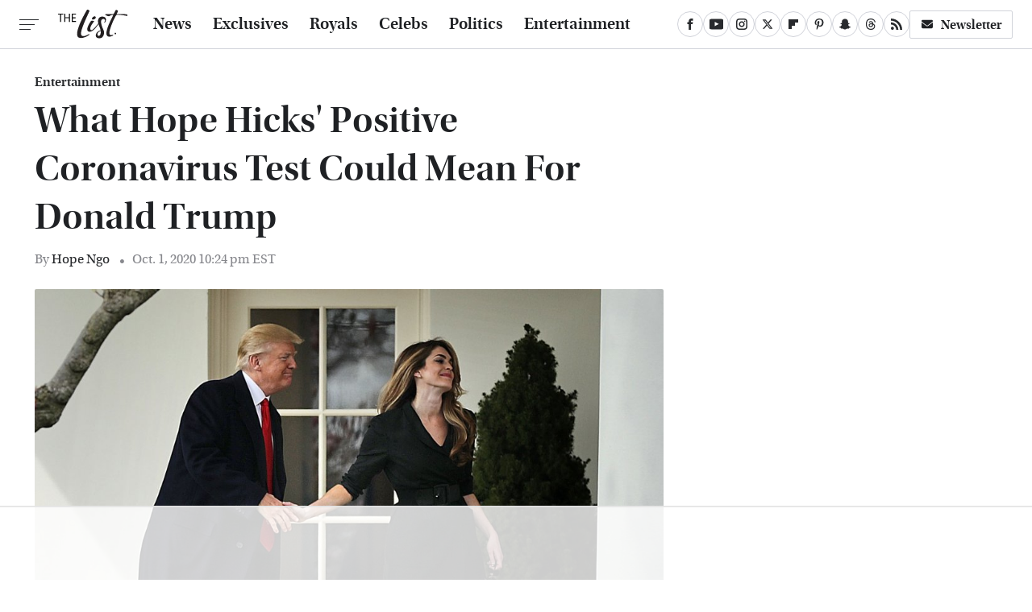

--- FILE ---
content_type: text/html
request_url: https://api.intentiq.com/profiles_engine/ProfilesEngineServlet?at=39&mi=10&dpi=936734067&pt=17&dpn=1&iiqidtype=2&iiqpcid=38615b72-6e7a-47cd-9db0-95e6e858f848&iiqpciddate=1768919590954&pcid=2b5c3104-f291-4827-bd4c-61fb83da2791&idtype=3&gdpr=0&japs=false&jaesc=0&jafc=0&jaensc=0&jsver=0.33&testGroup=A&source=pbjs&ABTestingConfigurationSource=group&abtg=A&vrref=https%3A%2F%2Fwww.thelist.com
body_size: 55
content:
{"abPercentage":97,"adt":1,"ct":2,"isOptedOut":false,"data":{"eids":[]},"dbsaved":"false","ls":true,"cttl":86400000,"abTestUuid":"g_fc983cb0-5764-4981-99a6-7537974106af","tc":9,"sid":246487246}

--- FILE ---
content_type: text/html; charset=utf-8
request_url: https://www.google.com/recaptcha/api2/aframe
body_size: 267
content:
<!DOCTYPE HTML><html><head><meta http-equiv="content-type" content="text/html; charset=UTF-8"></head><body><script nonce="vtqWhP-6NBgm9uJBFlJz2Q">/** Anti-fraud and anti-abuse applications only. See google.com/recaptcha */ try{var clients={'sodar':'https://pagead2.googlesyndication.com/pagead/sodar?'};window.addEventListener("message",function(a){try{if(a.source===window.parent){var b=JSON.parse(a.data);var c=clients[b['id']];if(c){var d=document.createElement('img');d.src=c+b['params']+'&rc='+(localStorage.getItem("rc::a")?sessionStorage.getItem("rc::b"):"");window.document.body.appendChild(d);sessionStorage.setItem("rc::e",parseInt(sessionStorage.getItem("rc::e")||0)+1);localStorage.setItem("rc::h",'1768919603236');}}}catch(b){}});window.parent.postMessage("_grecaptcha_ready", "*");}catch(b){}</script></body></html>

--- FILE ---
content_type: text/css
request_url: https://www.thelist.com/wp-content/themes/unified/css/article.thelist.min.css?design=3&v=1761058487
body_size: 7951
content:
@font-face{font-family:utopia-std-semibold;src:url("https://www.thelist.com/font/utopia-std-semibold-display-webfont.woff2") format("woff2");font-display:swap;font-style:normal;font-weight:600}@font-face{font-family:utopia-std-semibold-fallback;src:local("Georgia");font-weight:400;size-adjust:100%}@font-face{font-family:utopia-std-semibold-italic;src:url("https://www.thelist.com/font/utopia-std-semibold-display-italic-webfont.woff2") format("woff2");font-display:swap;font-style:normal;font-weight:600}@font-face{font-family:utopia-std-semibold-italic-fallback;src:local("Georgia Italic");font-weight:400;font-style:italic;size-adjust:90%}@font-face{font-family:utopia-std;src:url("https://www.thelist.com/font/utopia-std-webfont.woff2") format("woff2");font-display:swap;font-style:normal;font-weight:400}@font-face{font-family:utopia-std-fallback;src:local("Georgia");font-weight:400;size-adjust:100%}html{line-height:1.15;-ms-text-size-adjust:100%;-webkit-text-size-adjust:100%}body{color:var(--primary-text-color);font-family:var(--body-font);background:var(--primary-background-color);font-kerning:normal}article,aside,details,figcaption,figure,footer,header,main,menu,nav,section{display:block}h1{margin:2.4rem 0 1.6rem;font-size:3.6rem;line-height:135%}figure{margin:1em 40px}hr{box-sizing:content-box;height:0;overflow:visible}code,kbd,pre,samp{font:1em monospace,monospace}a{background-color:transparent;-webkit-text-decoration-skip:objects}abbr[title]{border-bottom:0;text-decoration:underline;text-decoration:underline dotted}b,strong{font-weight:bolder}dfn{font-style:italic}mark{background-color:#ff0;color:#000}small{font-size:1.6rem}sub,sup{font-size:75%;line-height:0;position:relative;vertical-align:baseline}sub{bottom:-.25em}sup{top:-.5em}audio,canvas,video{display:inline-block}audio:not([controls]){display:none;height:0}img{border-style:none;width:100%;height:auto}svg:not(:root){overflow:hidden}button,input,optgroup,select,textarea{font:100%/1.15 sans-serif;margin:0}button,input{overflow:visible}button,select{text-transform:none}[type=reset],[type=submit],button,html [type=button]{-webkit-appearance:button}[type=button]::-moz-focus-inner,[type=reset]::-moz-focus-inner,[type=submit]::-moz-focus-inner,button::-moz-focus-inner{border-style:none;padding:0}[type=button]:-moz-focusring,[type=reset]:-moz-focusring,[type=submit]:-moz-focusring,button:-moz-focusring{outline:dotted 1px}fieldset{padding:.35em .75em .625em}legend{box-sizing:border-box;color:inherit;display:table;max-width:100%;padding:0;white-space:normal}progress{display:inline-block;vertical-align:baseline}textarea{overflow:auto}[type=checkbox],[type=radio]{box-sizing:border-box;padding:0}[type=number]::-webkit-inner-spin-button,[type=number]::-webkit-outer-spin-button{height:auto}[type=search]{-webkit-appearance:textfield;outline-offset:-2px}[type=search]::-webkit-search-cancel-button,[type=search]::-webkit-search-decoration{-webkit-appearance:none}::-webkit-file-upload-button{-webkit-appearance:button;font:inherit}summary{display:list-item}[hidden],template{display:none}:root{--header-height:6.4rem;--logo-width:8.2rem;--logo-icon-width:8.2rem;--border-weight:1px;--image-background:#efefef;--header-height:6rem;--logo-width:8.6rem;--logo-icon-width:1.4rem;--header-font:utopia-std-semibold,utopia-std-semibold-fallback,serif;--header-font-weight:600;--header-font-letter-spacing:0;--label-font:utopia-std-semibold,utopia-std-semibold-fallback,serif;--label-font-weight:600;--label-font-letter-spacing:0;--special-font:utopia-std-semibold-italic,utopia-std-semibold-italic-fallback,serif;--special-font-weight:600;--special-font-letter-spacing:0;--body-font:utopia-std,utopia-std-fallback,serif;--body-font-weight:400;--active-color:#4861E3;--primary-background-color:#FFFFFF;--inverted-background-color:#1F2124;--image-background:#EDEDED;--primary-text-color:#1F2124;--secondary-text-color:#282A2D;--muted-color:#87888D;--muted-lighter-color:#D1D3DA;--inverted-color:#FFFFFF;--border-style:solid;--border-weight:0.1rem;--border:var(--border-weight) var(--border-style) var(--muted-lighter-color);--border-darker:var(--border-weight) var(--border-style) var(--muted-color);--border-radius:0.2rem}*{max-height:1000000px;-moz-osx-font-smoothing:grayscale;-webkit-font-smoothing:antialiased;letter-spacing:normal;word-spacing:normal;font-kerning:normal;line-height:100%}body,html{margin:0;padding:0;font-size:10px}h2{margin-top:3rem;margin-bottom:1.6rem;font-size:2.6rem;line-height:140%}h3{margin-top:2.4rem;margin-bottom:1.6rem;font-size:2.2rem;line-height:140%}h4{margin-top:1.6rem;margin-bottom:.8rem;font-size:1.9rem;line-height:140%}p{color:var(--secondary-text-color);font-size:1.8rem;line-height:155%}picture{width:100%;height:100%;display:block}ul{padding-inline-start:0;list-style:none}svg.hidden{position:absolute}a.button{display:block;margin-top:2.5rem;margin-bottom:3.5rem;width:100%}a.button button{border:0;border-radius:var(--border-radius);border-top:0 solid;background:var(--inverted-background-color);color:var(--inverted-color);font:var(--label-font-weight) 1.8rem var(--label-font);letter-spacing:var(--label-font-letter-spacing);padding:1.4rem 2rem;width:100%;cursor:pointer}main{margin:0 auto;max-width:1400px;width:calc(100% - 3.2rem);position:relative;padding-top:var(--header-height);z-index:600}@media (min-width:768px){h1{font-size:4.3rem}h2{font-size:3.2rem}h3{font-size:2.3rem}a.button{margin:2.5rem auto 3.5rem;width:35%}main{width:calc(100% - 4.8rem)}}header{position:fixed;top:0;left:0;width:100%;height:var(--header-height);z-index:1000;transition:margin-top .3s ease-in-out;-webkit-transition:margin-top .3s ease-in-out;background:#fff;border-bottom:var(--border)}.nav-active #header{height:var(--header-height)}#header-container{display:flex;align-items:center;width:calc(100% - 3.2rem);margin:auto;height:100%;position:relative;max-width:1400px}#hamburger-holder{height:100%;cursor:pointer;position:relative}.hamburger{top:calc(50% - .6rem);width:2.4rem;background-color:#000;border-radius:0;position:relative}.hamburger:after,.hamburger:before{content:'';background-color:#000;border-radius:0;position:absolute}.hamburger:after{top:.6rem;width:80%}.hamburger:before{top:1.2rem;width:60%}#logo{position:absolute;margin:0 auto;font-size:0;left:0;right:0;width:var(--logo-width)}#logo a{display:block}#logo-icon{width:var(--logo-icon-width)}#logo img{display:block;width:var(--logo-width);height:100%}#logo-icon img{display:block;width:var(--logo-icon-width);height:auto}#logo-icon a{height:100%;display:block}#social-nav-holder{line-height:100%}#social-nav-holder svg.icon,.social-buttons svg.icon{width:1.4rem;height:1.4rem;padding:.2rem;margin:0 auto;fill:var(--secondary-text-color)}.nav-active{overflow:hidden}.nav-active #bg{background:rgba(0,0,0,.4);position:fixed;left:0;top:0;width:100%;height:100%;z-index:5000}.nav-drop{display:block;position:fixed;top:0;background:#fff;height:100%;z-index:10000;overflow-y:auto;width:35rem;left:-35rem}.nav-active .nav-top{height:var(--header-height);border-bottom:var(--border);margin-bottom:1.2rem}.nav-active .nav-drop{left:0;-webkit-transition:left .2s ease-in-out;transition:left .2s ease-in-out}.nav-drop .logo{display:flex;align-items:center;padding:0 2.4rem;height:100%}.nav-drop .logo-holder{display:block;flex:1}.nav-drop .logo img{width:var(--logo-width);height:auto}.nav-opener.close{position:relative;width:2.4rem;height:2.4rem}.close:after,.nav-opener.close:before{position:absolute;content:'';left:1.2rem;top:0;height:2.4rem;width:2px;background-color:#000}.nav-opener.close:before{transform:rotate(45deg)}.nav-opener.close:after{transform:rotate(-45deg)}#aside-nav .main-nav{margin:0;padding:2.4rem;display:flex;flex-direction:column;gap:3.2rem;gap:2.6rem}#aside-nav .main-nav li{font-size:1.8rem}.social-buttons{display:flex;flex-wrap:wrap;align-items:center;gap:2rem;gap:1.6rem}#aside-nav .social-buttons{gap:1rem;margin:1.6rem 0;padding:2.4rem;border-top:var(--border);border-bottom:var(--border)}#aside-nav .info-links{display:flex;flex-direction:column;gap:2.4rem;padding:2.4rem}#aside-nav .info-links li{font:var(--label-font-weight) 1.8rem/100% var(--label-font)}.nav-bottom{margin:2.4rem 0;padding:2.4rem;border-top:var(--border)}.nav-bottom span{line-height:150%;font-size:1.6rem}#top-nav.top-nav-standard{line-height:100%;flex:1;position:relative;height:100%}#top-nav-holder{z-index:3;position:relative;margin-right:1rem;height:100%;vertical-align:middle;overflow:hidden;margin-left:0}#top-nav-holder a{margin-right:2.4rem;display:inline-block;font:var(--label-font-weight) 2rem/var(--header-height) var(--label-font);letter-spacing:var(--label-font-letter-spacing);color:var(--inverted-muted-color)}#social-nav-holder,#top-nav,.top-nav-scrolled{display:none}@media (min-width:992px){#top-nav{display:flex;gap:2rem}}.menu-btn{position:relative;line-height:100%;margin:0;display:inline-block;box-sizing:border-box;text-align:center;vertical-align:middle;white-space:nowrap;font-size:1.8rem}.menu-btn a{display:block;font:var(--label-font-weight) 1.6rem var(--label-font);letter-spacing:var(--label-font-letter-spacing);padding:.7rem 1.2rem;color:var(--primary-text-color);border-radius:var(--border-radius);border:var(--border);background-color:var(--primary-background-color)}.menu-btn svg,.menu-btn svg *{height:2rem;width:2rem;vertical-align:middle;fill:var(--primary-text-color)}header .menu-btn{display:none}header #aside-nav .menu-btn{display:block;text-align:left;margin-top:.8rem;width:auto}.menu-btn svg{margin-right:.8rem}header #aside-nav .menu-btn svg{margin-right:.4rem}h1.page-header{padding:1.6rem 0;font-family:var(--special-font);font-weight:var(--special-font-weight);letter-spacing:var(--special-font-letter-spacing)}h1.page-header,h2.section-header{position:relative;line-height:100%;text-align:center;z-index:1;overflow:hidden;box-decoration-break:clone;-webkit-box-decoration-break:clone}h2.section-header{margin:2.1rem auto;font:var(--special-font-weight) 2.3rem/120% var(--special-font);letter-spacing:var(--special-font-letter-spacing);color:var(--primary-text-color)}@media (min-width:926px){#header-container{width:calc(100% - 4.8rem)}#social-nav-holder{display:flex;gap:2rem;margin-left:auto}#logo,#logo-icon{position:relative;margin:0 3.2rem 0 2.4rem}header .menu-btn{display:inline-block}header.scrolled .menu-btn{display:none}h1.page-header{font-size:4.3rem}h2.section-header{margin:2.4rem auto}}.loading-more{margin:1.6rem auto;text-align:center}#footer{margin:4.4rem auto 0;text-align:center;padding:4rem 3.2rem;border-top:var(--border);background:var(--primary-background-color);z-index:500;position:relative}#footer-link-container{padding:2.4rem 2.4rem 1.6rem;display:flex;align-items:center;justify-content:center}#footer-link-container span{font-size:1.6rem}#footer-link-container span:after{content:'•';color:var(--muted-color);font-size:1.4rem;margin:0 .8rem}#footer-detail-container>span:last-of-type:after,#footer-link-container span:last-of-type:after{content:'';margin:0}#footer-detail-container{line-height:140%;font-size:1.6rem;color:var(--secondary-text-color)}#footer-detail-container>span:after{content:'|';margin:-.3rem .8rem 0;content:'•';vertical-align:middle;color:var(--muted-color);font-size:1.4rem;display:inline-block}#footer-detail-container .more-label{margin-top:4rem;margin-bottom:1.6rem;font:var(--special-font-weight) 1.8rem var(--special-font);color:var(--primary-text-color)}#footer-detail-container .brand-links{display:flex;flex-wrap:wrap;justify-content:center;gap:.6rem 0;margin-bottom:3.2rem;line-height:150%}#footer .brand-links span:after{content:'|';margin:-.4rem .8rem 0;content:'•';font-size:1.4rem;display:inline-block;vertical-align:middle;color:var(--muted-color)}#footer-bottom img{margin:auto;max-width:2.4rem}.gdpr{display:none;border:var(--border-weight) solid #ccc;padding:.8rem 1.6rem .8rem .8rem;margin-top:.8rem;position:relative}.gdpr .EUCookieNotice__close{position:absolute;top:.6rem;right:.6rem}.gdpr .EUCookieNotice__close span{position:relative;top:-.4rem;font-size:2.4rem}.gdpr .gdpr-info{font-size:1.6rem;line-height:150%}#is-mobile,#is-tablet{display:none;height:1px;width:1px;position:absolute;bottom:0;left:0;background:0 0;margin-left:-1000em}@media screen and (max-device-width:600px),screen and (max-width:750px) and (orientation:portrait){#is-mobile{display:block}}@media only screen and (min-device-width:481px) and (max-device-width:1024px) and (orientation:portrait),only screen and (min-device-width:481px) and (max-device-width:1024px) and (orientation:landscape),only screen and (min-device-width:1024px) and (max-device-width:1280px) and (-webkit-min-device-pixel-ratio:1.5) and (orientation:landscape),only screen and (min-device-width:1024px) and (max-device-width:1280px) and (-o-min-device-pixel-ratio:3/2) and (orientation:landscape),only screen and (min-device-width:1024px) and (max-device-width:1280px) and (min--moz-device-pixel-ratio:1.5) and (orientation:landscape){#is-tablet{display:block}}.dummy-rule{padding:1px}#aside-nav .main-nav li>ul{max-height:0;overflow:hidden;padding:0 2rem;gap:0;transition:max-height .3s ease-out}#aside-nav .main-nav li input{display:none}#aside-nav .main-nav li input:checked~ul{max-height:600px}#aside-nav .main-nav li label{float:right;display:block;cursor:pointer;padding:.8rem .4rem;transition:transform .2s ease-out}h1,h2,h3,h4{font-family:var(--header-font);font-weight:var(--header-font-weight);letter-spacing:var(--header-font-letter-spacing);color:var(--primary-text-color)}a,a:hover{text-decoration:none}p a{color:var(--secondary-text-color);text-decoration:underline;text-underline-offset:0.3rem;text-decoration-thickness:0.1rem}p a:hover{text-decoration:underline solid var(--active-color);-webkit-text-decoration:underline solid var(--active-color)}a.button:hover button{background:var(--active-color)}p a.button{border:0}@media (min-width:768px){#footer{padding:6.4rem}#footer-link-container span{font-size:1.8rem}#footer-detail-container{font-size:1.6rem;line-height:150%;max-width:1194px;margin:0 auto}h1{font-size:4.5rem}h2{font-size:3rem}h3{font-size:2.3rem}h4{font-size:2rem}h2.section-header{font-size:2.8rem;margin:2.2rem auto}}.nav-drop,header{background-color:var(--primary-background-color)}#aside-nav .main-nav li a{font:var(--label-font-weight) 2.2rem/100% var(--label-font);letter-spacing:var(--label-font-letter-spacing);color:var(--primary-text-color)}#aside-nav .info-links li a{color:var(--primary-text-color)}.hamburger,.hamburger:after,.hamburger:before{height:.1rem;background-color:var(--secondary-text-color)}#hamburger-holder:hover .hamburger,#hamburger-holder:hover .hamburger:after,#hamburger-holder:hover .hamburger:before{background-color:var(--active-color)}#aside-nav .info-links li a:hover,#aside-nav .main-nav li a:hover,#top-nav-holder a:hover{color:var(--active-color)}.nav-opener.close:after,.nav-opener.close:before{background-color:var(--secondary-text-color);width:.1rem}.nav-opener.close:hover:after,.nav-opener.close:hover:before{background-color:var(--active-color)}.copyright-info{font-size:1.6rem;line-height:130%;color:var(--secondary-text-color)}.copyright-info a{color:var(--secondary-text-color)}.copyright-info a:hover,.copyright-text a:hover{color:var(--active-color)}#social-nav-holder li:not(.menu-btn) a,.social-buttons li:not(.menu-btn) a{display:block;width:3rem;height:3rem;border-radius:50%;border:var(--border);display:flex;align-items:center}#social-nav-holder [title=Google] svg.icon,#social-nav-holder [title=YouTube] svg.icon,.social-buttons [title=Google] svg.icon,.social-buttons [title=YouTube] svg.icon{width:1.7rem}#social-nav-holder li:hover svg.icon,.social-buttons li:hover svg.icon{fill:var(--active-color)}.menu-btn a:hover{color:var(--active-color)}#social-nav-holder .menu-btn svg.icon,.social-buttons .menu-btn svg.icon{margin-top:-.3rem;margin-right:.8rem}.menu-btn a:hover svg,.menu-btn a:hover svg *{fill:var(--active-color)}header #aside-nav .menu-btn a{font-size:1.6rem}#aside-nav .main-nav li>ul li{margin-top:1.6rem}#aside-nav .main-nav li>ul li:first-child{margin-top:2.4rem}#aside-nav .main-nav li>ul li a{font-size:1.8rem;color:var(--primary-text-color)}#aside-nav .main-nav li label:after,#aside-nav .main-nav li label:before{content:'';display:block;width:1.6rem;height:.1rem;background:var(--secondary-text-color)}#aside-nav .main-nav li label:after{margin-top:-.1rem;transform:rotate(90deg)}#aside-nav .main-nav li input:checked~label{transform:rotate(45deg)}#aside-nav .main-nav li label:hover:after,#aside-nav .main-nav li label:hover:before{background:var(--active-color)}h1.page-header:after,h1.page-header:before,h2.section-header:after,h2.section-header:before{content:'\a0';width:calc(50% + .8rem);position:absolute;top:51%;height:.1rem;border-top:var(--border-darker);overflow:hidden}h1.page-header:before,h2.section-header:before{margin-left:calc(-50% - 1.6rem);margin-right:.8rem;text-align:right}h1.page-header:after,h2.section-header:after{margin-left:.8rem}.loading-more svg,.loading-more svg path{fill:var(--muted-color)}#footer-link-container span a{font:var(--label-font-weight) 1.8rem var(--label-font);letter-spacing:var(--label-letter-spacing);color:var(--primary-text-color)}#footer-detail-container a:hover,#footer-link-container span a:hover{color:var(--active-color)}#footer-detail-container a{color:var(--primary-text-color)}#footer .brand-links a{color:var(--primary-text-color);font-weight:var(--label-font-weight);font-family:var(--label-font)}#footer .brand-links a:hover{color:var(--active-color)}#top-nav-title{flex:1;white-space:nowrap;text-overflow:ellipsis;overflow-x:hidden;margin-right:1.6rem;font:var(--header-font-weight) 2.3rem/var(--header-height) var(--header-font);letter-spacing:var(--header-font-letter-spacing);color:var(--primary-text-color)}header#header{transition-property:transform;transition-duration:.3s}header.scrolled .top-nav-scrolled{display:block;flex-shrink:1}header.scrolled #logo,header.scrolled #social-nav-holder,header.scrolled #top-nav{display:none}header.header-hide{transform:translateY(calc(-1 * var(--header-height) - 1rem))}article{position:relative;margin-bottom:2.6rem}main.infinite{display:block;max-width:780px}main.infinite .holder{margin-top:2.4rem}@media (min-width:1200px){main.infinite{display:flex;gap:6.4rem;max-width:1194px}}@media (min-width:1400px){main{max-width:1400px;margin:0 auto}}.breadcrumbs{display:flex;flex-wrap:wrap;align-items:center;align-items:left}.breadcrumbs li{display:inline-block;font-size:1.6rem;display:flex;align-items:center}.breadcrumbs li:after{content:'\203A';font-size:2rem;color:var(--muted-color);margin:-.3rem .8rem 0}.breadcrumbs li:last-of-type:after{content:'';margin:0}article h1{margin-bottom:0;margin-top:.8rem}h2.nextup-heading{margin-bottom:3.2rem}.byline-container{font-size:1.4rem;margin:.8rem 0 2.4rem;display:flex;gap:1.6rem;align-items:center}.byline-image{width:4rem;height:4rem;background:var(--image-background);display:inline-block;vertical-align:middle;aspect-ratio:1/1}.byline-review{padding:.8rem 0;font-style:italic}.byline-timestamp{display:block;white-space:nowrap}.byline-timestamp:before{content:' '}.disclaimer{display:inline-flex;align-items:center;margin:0 0 .8rem}.disclaimer small{display:inline-flex;align-items:flex-start;font:italic 1.6rem/130% var(--special-font);color:var(--muted-color)}article .image-holder{position:relative;background:var(--image-background);margin-bottom:2.4rem}figure.image-holder{margin-left:0;margin-right:0}article .image-holder iframe{margin:auto!important;max-width:100%!important}article .columns-holder>iframe{margin:1.6rem auto auto!important}article .oembed-instagram iframe{margin:auto!important}article iframe.oembed{width:100%}.oembed-container{height:auto!important}article .oembed-youtube{aspect-ratio:16/9}article .lead-image-holder{margin-left:-1.6rem;margin-right:-1.6rem;margin-bottom:3.2rem}article .image-holder img{width:100%;height:100%;display:block;aspect-ratio:16/9}article .image-holder.embedded img{aspect-ratio:revert}.legacy article .image-holder img{aspect-ratio:auto}.gallery-image-credit{font:1.2rem/100% Arial,Helvetica,sans-serif;position:absolute;bottom:1rem;right:1rem;color:#fff;text-shadow:1px 1px 0 rgba(0,0,0,.75)}article .columns-holder>ol,article .columns-holder>ul{margin-block-start:2.4rem;margin-block-end:2.4rem}article .columns-holder>ul{list-style:disc;padding-inline-start:2.4rem;padding-inline-start:0.8rem}article .columns-holder>ol{list-style:decimal;padding-inline-start:2.4rem}article .columns-holder ol li,article .columns-holder ul li{font-size:1.8rem;line-height:150%;margin-bottom:1.4rem}article blockquote{margin-block-start:0;margin-block-end:0;margin-inline-start:0;margin-inline-end:0;margin:4rem 0;padding:3.2rem 2.4rem;border-top:solid;border-bottom:solid;border-width:.1rem;border-color:var(--muted-color);font:var(--special-font-weight) 2.4rem/150% var(--special-font);letter-spacing:var(--special-font-letter-spacing);color:var(--secondary-text-color);position:relative;box-sizing:border-box}article blockquote[class*=embed],article blockquote[class*=media]{border:0;padding:0;background:0 0}article blockquote[class*=embed]:after,article blockquote[class*=embed]:before,article blockquote[class*=media]:after,article blockquote[class*=media]:before{content:'';background:0 0}article [class*=embed_pin]{margin:0 auto;max-width:500px!important;min-width:unset!important;display:block!important}article [class*=embed],article [class*=media]{min-width:unset!important;width:100%}article .table-container{overflow-x:auto;margin-top:3.2rem;margin-bottom:3.2rem}article table{border-spacing:0;border-collapse:collapse}article table td,article table th{padding:.8rem;min-width:5rem;text-align:left}article table td p,article table th p{margin:.8rem 0;font-size:inherit}article .callout{font-size:1.6rem;font-weight:700;padding:1.6rem;background:var(--primary-background-color);border-left:var(--border-weight) solid var(--active-color)}@media (min-width:768px){#footer{padding:4.2rem 6.4rem;margin-top:6.4rem}main.infinite{width:calc(100% - 3.2rem)}article .image-holder,article .table-container,article h2,article h2.first-slide-subtitle{margin-left:0;margin-right:0}article .lead-image-holder{margin-left:-1.6rem;margin-right:-1.6rem}}@media (min-width:926px){main.infinite .holder{max-width:780px}article .columns-holder,article .image-holder,article .partnership-header,article .table-container,article h2,article h2.first-slide-subtitle{margin-left:2.4rem;margin-right:2.4rem}article .lead-image-holder,figure.image-holder{margin-left:0;margin-right:0}}article .partnership-header{padding:.8rem;background:#111;font:700 1.4rem Arial,Helvetica,sans-serif;color:#fff;text-transform:uppercase;letter-spacing:.2px;display:flex;align-items:center;border-bottom:1px solid #555}article .partnership-header svg{fill:#FFF;width:1.4rem;height:1.4rem;margin-right:1rem}article .news-article.sponsored{border:3px solid #333;padding-bottom:2rem;margin:2.4rem -1.2rem;box-sizing:border-box}article .news-article.sponsored>.columns-holder,article .news-article.sponsored>.image-holder,article .news-article.sponsored>h2{margin-left:1.2rem;margin-right:1.2rem}article .news-article.sponsored>.partnership-header{background:#333;border:0;margin:0}.carousel{overflow-anchor:none;margin:2.4rem 0}.carousel-slider{position:relative;text-align:center;overflow:hidden}.carousel-slides{display:flex;overflow-x:scroll;scroll-snap-type:x mandatory;scroll-behavior:smooth;-webkit-overflow-scrolling:touch;gap:.1rem}.carousel-slides>div{position:relative;scroll-snap-align:start;flex-shrink:0;width:100%;height:auto;background:var(--image-background);transform-origin:center center;transform:scale(1);transition:transform .5s;display:flex;justify-content:center;align-items:center;aspect-ratio:16/9;overflow:hidden}.carousel figure{object-fit:cover;position:absolute;top:0;left:0;width:100%;height:100%;margin:0 0 1rem}.carousel figure a{display:block;height:100%;width:100%}.carousel figure img,.carousel figure picture{height:100%;width:100%;margin:auto}.carousel figure figcaption{position:absolute;bottom:1rem;right:1rem;text-align:right;stroke:#000;stroke-width:1px;color:#fafafa;font-size:1.4rem;z-index:90}.carousel figure:after{content:'';position:absolute;top:0;left:0;width:100%;height:100%;z-index:60;background:linear-gradient(180deg,rgba(0,0,0,0) 54%,rgba(0,0,0,.4) 100%)}.carousel-nav-arrows{position:absolute;top:calc(50% - 2.4rem);left:0;width:100%;z-index:100;display:none}.carousel-nav-arrows>a{display:inline-flex;justify-content:center;align-items:center;color:#fff;background:rgba(0,0,0,.25);border:1.5px solid #eee;border-radius:3.2rem;text-decoration:none;width:4.8rem;height:4.8rem;font-size:5rem}.carousel-nav-arrows>a>div{border-top:2px solid #fff;border-left:2px solid #fff;width:1.4rem;height:1.4rem}.carousel-back-button>div{margin-left:.8rem;transform:rotate(-45deg)}.carousel-next-button>div{margin-right:.8rem;transform:rotate(135deg)}.carousel-nav-arrows>a.inactive{opacity:.5;cursor:auto}.carousel-next-button{position:absolute;right:1.6rem}.carousel-back-button{position:absolute;left:1.6rem}.carousel-nav-arrows>a:not(.inactive):hover>div{border-top:2px solid #000;border-left:2px solid #000}.carousel-nav-numbers{position:absolute;bottom:1.6rem;left:0;width:100%;z-index:100;display:flex;justify-content:center;align-items:center;gap:1.2rem}.carousel-nav-numbers>a{display:inline-flex;align-items:center;justify-content:center;font-size:1.2rem;font-weight:700;color:#fff;width:2.6rem;height:2.6rem;background:rgba(0,0,0,.25);border:1.5px solid #eee;border-radius:2.4rem;text-decoration:none;position:relative}.carousel-nav-arrows>a:not(.inactive):hover,.carousel-nav-numbers>a.active,.carousel-nav-numbers>a:focus,.carousel-nav-numbers>a:hover{color:#000;background:rgba(255,255,255,.85)}@supports (scroll-snap-type){.carousel-nav-arrows,.carousel-nav-numbers{display:none}}@media (min-width:926px){article .news-article.sponsored{margin:2.4rem 0}article .news-article.sponsored>.columns-holder,article .news-article.sponsored>.image-holder,article .news-article.sponsored>h2{margin-left:2.4rem;margin-right:2.4rem}.carousel-slides{overflow-x:hidden}}.under-art .zergrow{display:flex;justify-content:space-between;gap:2.4rem;flex-wrap:wrap;gap:1.6rem}.under-art .zergimg{background:var(--image-background)}.under-art .zergimg img{width:100%;height:auto;aspect-ratio:1/1;display:block}.under-art .zergheadline{margin:-1.6rem .8rem 0;flex:1 0 auto;padding:1.2rem;background:var(--primary-background-color);border:var(--border);z-index:100}.under-art .zergheadline a{font:var(--label-font-weight) 1.6rem/150% var(--label-font);color:var(--primary-text-color);line-height:140%;letter-spacing:var(--label-font-letter-spacing)}.under-art .zergnet-widget{margin-bottom:2.4rem;min-height:120px}.under-art .zergnet-widget .loading-more{min-height:120px;display:flex;flex-direction:column;align-items:center}.under-art .zergnet-widget .loading-more>svg{margin:auto}.under-art .zergnet-widget.widget-loaded{max-width:780px}.under-art .zergentity{box-sizing:border-box;position:relative;width:calc(50% - .8rem);display:flex;flex-direction:column}.under-art .zergentity a{display:block}article .review{margin-top:1.6rem;margin-bottom:2.4rem}article .review .score{padding:1.2rem 0;font-size:1.8rem;text-align:center}article .review .rating-bar{height:.4rem;width:100%;display:table}article .review .rating-bar div{display:table-cell;width:10%;margin:0 1px;background:#ccc;border-right:1px solid #fff;border-left:1px solid #fff}article .review .rating-bar div.filled{background-color:#000}article .review .procon{display:flex;flex-wrap:wrap;gap:1.6rem 2.4rem;padding:2.4rem}article .review .procon figure{margin:0;width:100%}article .review .procon figcaption{font-size:1.8rem;font-weight:700;padding-bottom:1.6rem}article .review .procon figure ul{margin:0;padding:0}article .review .procon li{display:flex;gap:0 1.6rem}article .review .procon li:last-child{margin-bottom:0}article .review .procon svg.icon{width:2rem;height:2rem;margin-top:.4rem;flex:0 0 auto}article .review .procon li span{flex:1;font-size:1.6rem;line-height:150%}@media (min-width:728px){.carousel-nav-arrows{display:block}.under-art .zergentity{width:calc(25% - 2rem)}article .review{margin-bottom:4rem}.review .procon{gap:2.4rem}.review .procon figure{flex:1;width:50%}}.between-p.google-ad-placeholder,.between-p.video-container{background:var(--image-background);margin:0 auto 2.4rem;width:100%;text-align:center;display:flex;justify-content:center}.between-p.google-ad-placeholder:has(.adthrive-ad){display:block}.before-ad{margin:2.4rem auto .4rem;text-align:center;z-index:1;overflow:hidden;box-decoration-break:clone;-webkit-box-decoration-break:clone;text-transform:uppercase;position:relative;font:1.1rem/100% Arial,Helvetica,sans-serif;border-top:1px solid;border-color:var(--muted-lighter-color);padding-top:.6rem;color:var(--muted-color);letter-spacing:.1rem}.before-ad:after,.before-ad:before{content:'\a0';width:calc(50% + .8rem);position:absolute;top:51%;height:var(--border-weight);border-top:var(--border-weight) solid #ccc;overflow:hidden}.before-ad:before{margin-left:calc(-50% - 1.6rem);margin-right:.8rem;text-align:right}.before-ad:after{margin-left:.8rem}.google-ad-placeholder.between-p:empty,.google-ad-placeholder.between-p>div:empty{min-height:280px;min-width:1px}#adslot-q4top:before{content:''}#floatingAd{display:block;position:fixed;bottom:0;width:100%;max-height:90px;overflow:hidden;margin-left:-1.6rem}#floatingAd .before-ad{display:none;padding-top:.6rem}#floatingAd #div-ad-floating{background:var(--image-background);margin:auto}#floatingAd,#second-floatingAd{clip-path:polygon(0 0,100% 0%,100% 100%,0% 100%)!important;z-index:500}#adhesionTop,#floatingAd *,#second-floatingAd *,.sticky-slide-ad *{margin:0;padding:0}#adhesionTop{position:fixed;top:50px;left:calc(50% - 160px);z-index:99999}.sticky-slide-ad{display:none}.google-ad-placeholder,.google-ad-placeholder.pull-right,.google-ad-placeholder.pull-right.loaded{position:relative;float:none;margin:0 -1.2rem;text-align:center;width:320px}#floatingAd .google-ad-placeholder{width:100%}.google-ad-placeholder.pre-content.loaded{margin-top:1.6rem;margin-bottom:-.8rem}div.google-ad-placeholder.above-art{margin-bottom:0}#adhesionBottom{display:none}#adhesionBottom *{margin:0;padding:0}#adslot-q4top.google-ad-placeholder{margin:0 auto 1.6rem;min-height:50px}#adslot-q4top.google-ad-placeholder:empty,#adslot-q4top.google-ad-placeholder>div:empty{min-height:50px;min-width:1px}#primis-container{min-height:200px;background:var(--image-background)}.sticky-ad-container{height:280px;background:var(--image-background);position:relative}.sticky-between-p{position:sticky;position:-webkit-sticky;top:calc(var(--header-height) + .8rem);margin:0 auto}@media (min-width:360px){.google-ad-placeholder,.google-ad-placeholder.pull-right,.google-ad-placeholder.pull-right.loaded{margin:auto}}@media (min-width:440px){.google-ad-placeholder,.google-ad-placeholder.pull-right,.google-ad-placeholder.pull-right.loaded{margin:auto auto 1rem;text-align:center}.google-ad-placeholder.pull-right,.google-ad-placeholder.pull-right.loaded{float:left;margin:1rem 2.4rem 1rem 1rem}.image-ad .google-ad-placeholder.loaded{margin-bottom:0;height:90px}}@media (min-width:728px){.between-p.google-ad-placeholder,.between-p.google-ad-placeholder.pull-right,.between-p.google-ad-placeholder.pull-right.loaded{width:728px}.sticky-slide-ad .google-ad-placeholder{width:300px}#floatingAd,#second-floatingAd{left:calc(50% - 364px);width:728px;height:90px;max-width:728px;max-height:90px;overflow:hidden;margin:0}#adhesionTop{display:none}.google-ad-placeholder.between-p:empty,.google-ad-placeholder.between-p>div:empty{min-height:280px;min-width:1px}#adslot-q4top.google-ad-placeholder:empty,#adslot-q4top.google-ad-placeholder>div:empty{min-height:90px}.under-art .zergentity{width:calc(25% - 1.2rem)}}@media (min-width:926px){.docked-ad-container{width:300px;margin:auto}.google-ad-placeholder{width:auto}}@media (min-width:1200px){#floatingAd .before-ad{display:block;width:300px;margin-bottom:.6rem}#floatingAd{overflow:hidden;max-height:1050px;max-width:320px;min-height:250px;width:auto;height:auto;bottom:initial;top:88px;left:calc(50% + 268px)}.sticky-slide-ad{display:block;position:absolute;width:300px;right:-370px;top:0}.sticky-slide-ad.active{bottom:initial;position:fixed;top:10rem;left:calc(50% + 275px);background:0 0}.sticky-slide-ad.active.end,.sticky-slide-ad.end{position:absolute;top:initial;bottom:0;left:initial;right:-370px}.sticky-slide-ad.active.top,.sticky-slide-ad.top{position:absolute;bottom:initial;top:0;left:initial;right:-370px}#second-floatingAd{bottom:20px;left:calc(50% + 268px);background:0 0}#adhesionBottom{position:fixed;bottom:0;left:calc(50% - 364px);z-index:99999;display:block}}@media (min-width:1455px){main.one-per-page .between-slides{margin-left:calc(-50vw + 708px);margin-right:calc(-50vw + 708px)}}@media (min-width:1550px){.sticky-slide-ad.active{left:calc(50% + 460px)}}.breadcrumbs li a{font:var(--label-font-weight) 1.6rem/100% var(--label-font);letter-spacing:var(--label-font-letter-spacing);color:var(--secondary-text-color)}.breadcrumbs li a:hover{color:var(--active-color)}.byline-container a,.byline-container span,.byline-container time{font:1.6rem/150% var(--body-font);color:var(--muted-color)}.byline-container a{color:var(--secondary-text-color)}.byline-container a:hover{text-decoration:underline solid var(--active-color);text-underline-offset:0.2rem;text-decoration-thickness:0.1rem}@media (min-width:768px){.google-ad-placeholder.pull-right.loaded{margin:1.2rem 2rem 1.2rem 0}.google-ad-placeholder.footer-ad{margin:auto}.footer-ad .google-ad-placeholder{margin:0}#adslot-q4top.google-ad-placeholder,.between-p.google-ad-placeholder{min-height:90px}.google-ad-placeholder.between-p:empty,.google-ad-placeholder.between-p>div:empty{min-height:90px;min-width:1px}iframe.oembed.flipboard{height:150px}#primis-container{min-height:257px}.byline-container{margin-top:1rem}.byline-container span,.byline-container time{display:inline-block}.byline-timestamp:before{content:'•';vertical-align:middle;display:inline-block;color:var(--muted-color);margin:0 .6rem}article .columns-holder>ol li,article .columns-holder>ul li{font-size:2rem}article blockquote{padding:3.2rem 4rem}}.disclaimer small:before{content:'*';font-style:normal;font-size:1.8rem;margin-right:.6rem;color:var(--accent-color)}article .image-holder,article .image-holder img{border-radius:var(--border-radius)}article .lead-image-holder,article .lead-image-holder img{border-radius:0}.raptive-video-player{aspect-ratio:16/9;background:var(--image-background);max-width:444px;margin:0 auto}article blockquote::before{position:absolute;top:0;left:0;height:1rem;font:700 10rem/40% Georgia,Times,serif;color:var(--primary-text-color);background:var(--primary-background-color);content:open-quote;margin:-.2rem calc(50% - 3rem);display:inline-block;text-align:center;z-index:100;padding:.8rem}article .columns-holder>ul li{padding-left:2rem;list-style:none;position:relative}article .columns-holder>ul li:before{content:'\25CF';position:absolute;left:0;vertical-align:middle;color:var(--active-color);display:inline-block;font-size:1.6rem}article .columns-holder>ol li{padding-left:.6rem}article .columns-holder>ol li::marker{color:var(--accent-color);font-weight:700}@media (min-width:926px){article .lead-image-holder,article .lead-image-holder img{border-radius:var(--border-radius)}}.before-ad:after,.before-ad:before{content:'';border:0}#adslot-q4top{display:none!important}.under-art .zergentity>a,.under-art .zergentity>a img{position:relative}.under-art .zergentity>a:hover:before{content:'';width:100%;height:100%;position:absolute;background:var(--active-color);opacity:.05;z-index:100}.under-art .zergheadline a:hover{color:var(--active-color)}.under-art .zergentity:after{content:'';display:block;background:repeating-linear-gradient(315deg,var(--muted-color),var(--inverted-color) .1rem,var(--inverted-color) .35rem);position:absolute;left:1.6rem;top:.8rem;width:calc(100% - 1.6rem);height:100%;z-index:-1}.splash-page .lead-image-holder{margin-top:2.4rem}.winners{margin-bottom:4.8rem}.winners .article-index{display:flex;flex-wrap:wrap;margin:0;gap:.6rem}.winners .article-item{position:relative;width:100%;box-sizing:border-box;background:var(--primary-background-color)}.winners .article-item>article{position:relative;display:flex;align-items:flex-start;margin-bottom:0;padding:.8rem;border:var(--border)}.winners .article-item>article:after{content:'';display:block;background:repeating-linear-gradient(315deg,var(--muted-color),var(--inverted-color) .1rem,var(--inverted-color) .35rem);position:absolute;left:.6rem;top:.6rem;width:100%;height:100%;z-index:-1}.winners .article-item .image-holder{position:relative;aspect-ratio:16/9;background:var(--image-background);width:48%;margin:0}.winners .article-item .image-holder img{aspect-ratio:16/9}.winners .article-item .image-holder:hover>a:before{content:'';position:absolute;width:100%;height:100%;background:var(--inverted-color);opacity:.05}.winners .article-item h3{font-size:1.7rem;margin-top:.2rem;margin-bottom:.4rem}.winners .article-item h3 a{color:var(--primary-text-color)}.winners .article-item h3 a:hover{color:var(--active-color)}.winners .article-item .author{font:1.2rem var(--body-font);padding-top:0;padding-bottom:0;color:var(--muted-color);display:inline-block}.winners .article-item .article-description{position:relative;padding:0 0 .4rem 1.2rem;width:62%;display:flex;flex-direction:column}.winners .article-item .article-excerpt,.winners .article-item .more-article-info,.winners .article-item .read-more{display:none}@media (min-width:768px){.winners .article-index{gap:2.4rem;margin:0}.winners .article-item>article:after{width:calc(100% - 1.6rem);left:1.6rem;top:.8rem}.winners .article-item{width:calc(50% - 1.2rem);padding:0;background:0 0;border:0}.winners .article-item h3{margin-top:1.6rem;margin-bottom:0;font-size:2.6rem}.winners .article-item>article{display:flex;flex-direction:column;border:0;padding:0;height:100%}.winners .article-item .article-description{display:flex;flex-direction:column;flex:1 0 auto;padding:0 2rem 2rem;margin:-1.2rem .8rem 0;width:calc(100% - 5.8rem);border:var(--border);background:var(--primary-background-color)}.winners .article-item .article-description,.winners .article-item .image-holder{transition:.15s ease-out}.winners .article-item .author{font-size:1.6rem;padding-top:1rem;padding-bottom:0}.winners .article-item .image-holder{width:100%}}

--- FILE ---
content_type: text/plain
request_url: https://rtb.openx.net/openrtbb/prebidjs
body_size: -221
content:
{"id":"9c0d73a6-6088-4c3a-bed5-58144390ca59","nbr":0}

--- FILE ---
content_type: text/plain
request_url: https://rtb.openx.net/openrtbb/prebidjs
body_size: -83
content:
{"id":"70ad4e7c-0bc0-4e60-9133-b51e1b292c47","nbr":0}

--- FILE ---
content_type: text/plain
request_url: https://rtb.openx.net/openrtbb/prebidjs
body_size: -221
content:
{"id":"cdb7fb8f-0fd6-48c5-af97-6e11c6fe07ae","nbr":0}

--- FILE ---
content_type: text/plain
request_url: https://rtb.openx.net/openrtbb/prebidjs
body_size: -221
content:
{"id":"50e76b70-3097-4d7e-9ce1-a7f70decb692","nbr":0}

--- FILE ---
content_type: text/plain
request_url: https://rtb.openx.net/openrtbb/prebidjs
body_size: -221
content:
{"id":"7e104f5e-147b-4fcf-98ad-e9bcf822f9ec","nbr":0}

--- FILE ---
content_type: text/plain
request_url: https://rtb.openx.net/openrtbb/prebidjs
body_size: -221
content:
{"id":"2f8120b5-1803-4863-af83-1fd210499181","nbr":0}

--- FILE ---
content_type: text/plain; charset=utf-8
request_url: https://ads.adthrive.com/http-api/cv2
body_size: 10849
content:
{"om":["00xbjwwl","014d31bb","03ory6zo","08fa1c77-289d-48e3-aa43-2e5d7fee3359","08qi6o59","0929nj63","0av741zl","0b0m8l4f","0hly8ynw","0iyi1awv","0n7jwr7m","0pycs8g7","0qqb9a98","0r31j41j","0r6m6t7w","0sm4lr19","1","1011_302_56233508","1011_302_56241522","1011_302_56241528","1011_302_56652192","1028_8728253","10310289136970_462613276","10310289136970_462615155","10310289136970_462615644","10310289136970_462615833","10310289136970_559920770","10310289136970_559920874","10310289136970_674713956","10310289136970_686690145","10339421-5836009-0","10339426-5836008-0","1043_202117103","10812515","10812556","10ua7afe","110_576857699833602496","110_583521237159838123","11142692","11509227","11519014","11633448","11707926","11837166","1185:1610326628","1185:1610326728","11896988","11928168","11928170","11999803","12010080","12010084","12010088","12219633","12219634","124682_639","124843_8","124844_21","124848_7","124853_7","1453468","14xoyqyz","1501804","1610326628","1610326728","1611092","16_553781814","16x7UEIxQu8","17_23266973","17_23391296","17_23391314","17_24080387","17_24104636","17_24104693","17_24104696","17_24104717","17_24525570","17_24602716","17_24683319","17_24696333","17_24696335","17_24696338","17_24766937","17_24766951","17_24767202","17_24767223","17_24767245","17_24767248","17_24767538","1891/84814","1922ec40-f92a-48b7-a234-0b9e0a3d1184","197dwrq3","1bmp02l7","1kpjxj5u","1o3c69b1","1qlxu0yx","201500257","202430_200_EAAYACog7t9UKc5iyzOXBU.xMcbVRrAuHeIU5IyS9qdlP9IeJGUyBMfW1N0_","202430_200_EAAYACogIm3jX30jHExW.LZiMVanc.j-uV7dHZ7rh4K3PRdSnOAyBBuRK60_","202430_200_EAAYACogfp82etiOdza92P7KkqCzDPazG1s0NmTQfyLljZ.q7ScyBDr2wK8_","202d4qe7","20421090_200_EAAYACogwcoW5vogT5vLuix.rAmo0E1Jidv8mIzVeNWxHoVoBLEyBJLAmwE_","206_492063","206_501416","206_501425","2132:45562715","2132:45871980","2132:45999649","2132:45999652","2132:46039211","2132:46039897","2149:12147059","2179:579593739337040696","2179:587183202622605216","2179:588366512778827143","2179:588463996220411211","2179:588837179414603875","2179:588969843258627169","2179:590157627360862445","222tsaq1","2249:614128649","2249:614128746","2249:650628516","2249:650650503","2249:650664226","2249:651403773","2249:688935337","2249:691925891","2249:695781210","2249:703059924","2249:703065941","2249:703078387","2249:703430542","2249:704061053","2249:704085924","2249:792706219137","2307:00xbjwwl","2307:02fvliub","2307:0b0m8l4f","2307:0hly8ynw","2307:0r31j41j","2307:222tsaq1","2307:28u7c6ez","2307:2gev4xcy","2307:3d4r29fd","2307:3ql09rl9","2307:43a7ptxe","2307:43jaxpr7","2307:4qxmmgd2","2307:4yevyu88","2307:5pzf21u5","2307:61xc53ii","2307:6mrds7pc","2307:794di3me","2307:7xb3th35","2307:8linfb0q","2307:8orkh93v","2307:96srbype","2307:9nex8xyd","2307:9t6gmxuz","2307:a566o9hb","2307:a7w365s6","2307:amly29q7","2307:ascierwp","2307:b5e77p2y","2307:bj4kmsd6","2307:bjbhu0bk","2307:bn278v80","2307:bpecuyjx","2307:bu0fzuks","2307:c1hsjx06","2307:c7mn7oi0","2307:c88kaley","2307:cqant14y","2307:cv2huqwc","2307:e49ssopz","2307:fmmrtnw7","2307:fovbyhjn","2307:fphs0z2t","2307:g49ju19u","2307:g749lgab","2307:g80wmwcu","2307:gdh74n5j","2307:ge4000vb","2307:gpx7xks2","2307:h0cw921b","2307:jd035jgw","2307:jq895ajv","2307:jzqxffb2","2307:lu0m1szw","2307:m6ga279l","2307:mfsmf6ch","2307:nv0uqrqm","2307:o8icj9qr","2307:ouycdkmq","2307:oz3ry6sr","2307:p3cf8j8j","2307:plth4l1a","2307:q9plh3qd","2307:ralux098","2307:rk5pkdan","2307:sr32zoh8","2307:t2546w8l","2307:t3qhlocr","2307:tty470r7","2307:tzfwpx0v","2307:uwki9k9h","2307:vb16gyzb","2307:vkqnyng8","2307:w6xlb04q","2307:wzzwxxwa","2307:x9yz5t0i","2307:xc88kxs9","2307:znl4u1zy","2307:zvdz58bk","23786257","23786439","2409_15064_70_86112923","2409_15064_70_86128400","2409_15064_70_86128402","2409_15064_70_86739704","2409_15064_70_86739708","2409_25495_176_CR52092918","2409_25495_176_CR52092920","2409_25495_176_CR52092921","2409_25495_176_CR52092923","2409_25495_176_CR52092958","2409_25495_176_CR52092959","2409_25495_176_CR52175340","2409_25495_176_CR52178314","2409_25495_176_CR52178315","2409_25495_176_CR52178316","2409_25495_176_CR52188001","2409_91366_409_216506","2409_91366_409_216598","2409_91366_409_226344","244441761","24732878","24765547","25_0l51bbpm","25_53v6aquw","25_87z6cimm","25_ctfvpw6w","25_kec2e1sf","25_sgaw7i5o","25_sgok9phv","25_utberk8n","262594","2662_199916_T26347139","2662_200562_8166422","2662_200562_8166427","2662_200562_8168475","2662_200562_8168520","2662_200562_8168537","2662_200562_8172720","2662_200562_8172724","2662_200562_8172741","2662_200562_8182933","2662_200562_8182952","2662_200562_T26343991","2676:79096174","2676:85402301","2676:85661853","2676:85661854","2676:85690521","2676:85702036","2676:85702118","2676:86082789","2676:86082794","2676:86082998","2676:86083186","2676:86083199","2676:86434096","2676:86434473","2676:86540783","2676:86698030","2676:86698046","2676:86698169","2676:86698171","2676:86698258","2676:86698347","2676:86698441","2676:86698451","2711_64_11999803","2711_64_12147059","2715_9888_262592","2715_9888_262594","2715_9888_440735","2715_9888_501281","2715_9888_542392","2715_9888_551337","28925636","28929686","28933536","28u7c6ez","2939971","29402249","29414696","29414711","29414845","29456320","2974:8168473","2974:8168476","2974:8172728","2974:8172741","2974:8182927","2974:8182951","29_695879875","2_206_554465","2eybxjpm","2gev4xcy","2kf27b35","2levso2o","2mokbgft","2vx824el","30583865","306_24765468","306_24765491","306_24765497","306_24765537","306_24765548","306_24767248","306_24767555","306_24767562","308_125203_16","308_125204_12","31334462","31qdo7ks","32288936","33144395","3335_25247_700109389","3335_25247_700109391","3335_25247_700109393","3335_25247_700109399","33419345","33419362","34182009","3490:CR52175339","3490:CR52175340","3490:CR52178314","3490:CR52178316","3490:CR52212688","3490:CR52223710","3490:CR52223725","3490:CR52223938","34tgtmqk","3658_136236_fphs0z2t","3658_138741_T26317748","3658_138741_T26317759","3658_15180_T26338217","3658_154624_wzzwxxwa","3658_15866_96srbype","3658_18008_76odrdws","3658_18008_g80wmwcu","3658_18008_u2cc9kzv","3658_211122_bjbhu0bk","3658_608718_fovbyhjn","3658_67113_2mokbgft","3658_67113_8linfb0q","3658_78719_p3cf8j8j","3658_87799_c7mn7oi0","3658_87799_jq895ajv","3658_87799_t2546w8l","36_46_11881007","3702_139777_24765458","3702_139777_24765460","3702_139777_24765461","3702_139777_24765466","3702_139777_24765468","3702_139777_24765477","3702_139777_24765483","3702_139777_24765494","3702_139777_24765497","3702_139777_24765499","3702_139777_24765524","3702_139777_24765527","3702_139777_24765529","3702_139777_24765531","3702_139777_24765537","3702_139777_24765540","3702_139777_24765544","3702_139777_24765546","3702_139777_24765548","375227988","381513943572","38345500","38557820","39303318","39350186","39364467","396398251","3LMBEkP-wis","3a2nyp64","3gmymj0g","3gzxu80d","3o6augn1","3ql09rl9","40854655","409_189409","409_192548","409_216326","409_216366","409_216382","409_216384","409_216386","409_216387","409_216396","409_216406","409_216416","409_216496","409_216498","409_220149","409_220336","409_220339","409_220343","409_220366","409_220368","409_223588","409_223593","409_223597","409_223599","409_225977","409_225978","409_225980","409_225982","409_225983","409_225986","409_225987","409_225988","409_225990","409_225992","409_226312","409_226314","409_226321","409_226322","409_226326","409_226330","409_226331","409_226332","409_226336","409_226342","409_226351","409_226352","409_227223","409_227224","409_227226","409_227227","409_228054","409_228059","409_228065","409_228070","409_228077","409_228079","409_228346","409_228349","409_228351","409_228354","409_228356","409_228358","409_228362","409_228363","409_228370","409_228378","409_228380","409_228381","409_228382","409_228385","409_230726","409_230727","409_230728","409_231795","415631156","436396566","43919974","43919976","43919984","43919985","43ij8vfd","43jaxpr7","44023623","440735","444361067","44629254","44_A36YNJLF7RAZPJDJYKYO3Y","45871980","458901553568","46036624","46038364","46038652","47192068","47700648","47869802","481703827","485027845327","48579735","48739106","48877306","48968087","49039749","49065887","49123013","49176617","4941614","4941618","4947806","4959916","4972638","4972640","49869013","49869015","4aqwokyz","4fk9nxse","4qks9viz","4qxmmgd2","4r7canzx","4sgewasf","4yevyu88","501281","501416","501425","50479792","50588267","506236635","507312421","51372355","51372410","514819301","521168","52136743","521_425_203499","521_425_203500","521_425_203501","521_425_203504","521_425_203505","521_425_203506","521_425_203507","521_425_203508","521_425_203509","521_425_203514","521_425_203515","521_425_203516","521_425_203517","521_425_203518","521_425_203524","521_425_203525","521_425_203526","521_425_203529","521_425_203534","521_425_203535","521_425_203536","521_425_203542","521_425_203543","521_425_203546","521_425_203607","521_425_203609","521_425_203611","521_425_203615","521_425_203617","521_425_203618","521_425_203624","521_425_203632","521_425_203633","521_425_203635","521_425_203636","521_425_203657","521_425_203673","521_425_203675","521_425_203677","521_425_203678","521_425_203680","521_425_203683","521_425_203684","521_425_203687","521_425_203689","521_425_203690","521_425_203692","521_425_203693","521_425_203695","521_425_203696","521_425_203698","521_425_203700","521_425_203702","521_425_203703","521_425_203705","521_425_203706","521_425_203708","521_425_203710","521_425_203711","521_425_203712","521_425_203713","521_425_203714","521_425_203728","521_425_203729","521_425_203730","521_425_203731","521_425_203732","521_425_203733","521_425_203736","521_425_203738","521_425_203740","521_425_203741","521_425_203742","521_425_203744","521_425_203745","521_425_203748","521_425_203863","521_425_203864","521_425_203865","521_425_203866","521_425_203867","521_425_203868","521_425_203871","521_425_203874","521_425_203877","521_425_203878","521_425_203879","521_425_203880","521_425_203882","521_425_203884","521_425_203885","521_425_203887","521_425_203890","521_425_203892","521_425_203893","521_425_203897","521_425_203898","521_425_203900","521_425_203901","521_425_203905","521_425_203908","521_425_203909","521_425_203912","521_425_203917","521_425_203918","521_425_203921","521_425_203924","521_425_203926","521_425_203928","521_425_203929","521_425_203932","521_425_203933","521_425_203934","521_425_203936","521_425_203938","521_425_203939","521_425_203940","521_425_203945","521_425_203946","521_425_203947","521_425_203948","521_425_203952","521_425_203956","521_425_203959","521_425_203963","521_425_203965","521_425_203970","521_425_203972","521_425_203973","521_425_203975","521_425_203976","521_425_203977","521_425_203982","52823916","52qaclee","5316_139700_09c5e2a6-47a5-417d-bb3b-2b2fb7fccd1e","5316_139700_1121c75a-dac6-4150-8561-b86e4c4db795","5316_139700_1675b5c3-9cf4-4e21-bb81-41e0f19608c2","5316_139700_16b4f0e9-216b-407b-816c-070dabe05b28","5316_139700_1b47b5c1-7f9c-455a-88d6-01d89de171aa","5316_139700_21be1e8e-afd9-448a-b27e-bafba92b49b3","5316_139700_24bb9d5d-487a-4688-874e-6e8caa5997a5","5316_139700_25804250-d0ee-4994-aba5-12c4113cd644","5316_139700_2fecd764-9cd3-4f14-b819-c5f009ce6090","5316_139700_3749b161-0a9b-47af-b0e5-a875e6e08569","5316_139700_3b31fc8f-6011-4562-b25a-174042fce4a5","5316_139700_3cdf5be4-408f-43d7-a14f-b5d558e7b1b2","5316_139700_4014d252-e477-437e-8071-e4ce88208de0","5316_139700_44d12f53-720c-4d77-aa3f-2c657f68dcfa","5316_139700_4d1cd346-a76c-4afb-b622-5399a9f93e76","5316_139700_4d537733-716f-4002-aa66-cf67fd3df349","5316_139700_5101955d-c12a-4555-89c2-be2d86835007","5316_139700_53a52a68-f2b1-43b7-bef4-56b9aa9addac","5316_139700_54e609c2-e8cb-4af7-b2bc-73d51e96bd46","5316_139700_605bf0fc-ade6-429c-b255-6b0f933df765","5316_139700_6aefc6d3-264a-439b-b013-75aa5c48e883","5316_139700_6c959581-703e-4900-a4be-657acf4c3182","5316_139700_709d6e02-fb43-40a3-8dee-a3bf34a71e58","5316_139700_70a96d16-dcff-4424-8552-7b604766cb80","5316_139700_70d9d4bf-0da5-4012-a8ac-4e2b9ae64c24","5316_139700_83b9cb16-076b-42cd-98a9-7120f6f3e94b","5316_139700_87802704-bd5f-4076-a40b-71f359b6d7bf","5316_139700_8f247a38-d651-4925-9883-c24f9c9285c0","5316_139700_90aab27a-4370-4a9f-a14a-99d421f43bcf","5316_139700_a8ac655a-14ad-4f1a-ba03-9f5a49b9fdd8","5316_139700_af6bd248-efcd-483e-b6e6-148c4b7b9c8a","5316_139700_bd0b86af-29f5-418b-9bb4-3aa99ec783bd","5316_139700_c200f4d4-619f-43c3-b1af-bd1598be4608","5316_139700_cbda64c5-11d0-46f9-8941-2ca24d2911d8","5316_139700_d1c1eb88-602b-4215-8262-8c798c294115","5316_139700_e3299175-652d-4539-b65f-7e468b378aea","5316_139700_e57da5d6-bc41-40d9-9688-87a11ae6ec85","5316_139700_ea8ff64b-fb55-47cf-9f14-e9dc9c2f90dc","5316_139700_ed348a34-02ad-403e-b9e0-10d36c592a09","5316_139700_f25505d6-4485-417c-9d44-52bb05004df5","5316_139700_f3c12291-f8d3-4d25-943d-01e8c782c5d7","5316_139700_fd97502e-2b85-4f6c-8c91-717ddf767abc","5316_139700_feb43adb-e3f8-4d32-a55e-90cab0ee0c6e","53647507","53osz248","53v6aquw","542392","542854698","54639987","54640004","549410","5510:c88kaley","5510:cymho2zs","5510:kecbwzbd","5510:l6b7c4hm","5510:ouycdkmq","5510:quk7w53j","5510:t393g7ye","5510:uk9x4xmh","5510:x3nl5llg","5510:znl4u1zy","55167461","55221385","5532:701276081","5532:704079003","5532:704089220","553458","553781814","553804","553950","554459","55526750","5563_66529_OADD2.7216038222966_1772GJH4O87CM04FDB","5563_66529_OADD2.7284328140867_1QMTXCF8RUAKUSV9ZP","5563_66529_OADD2.7353040902703_13KLDS4Y16XT0RE5IS","5563_66529_OADD2.7353040902704_12VHHVEFFXH8OJ4LUR","5563_66529_OADD2.7353043681733_1CTKQ7RI7E0NJH0GJ0","5563_66529_OADD2.7353083169082_14CHQFJEGBEH1W68BV","5563_66529_OADD2.7353135342693_1BS2OU32JMDL1HFQA4","5563_66529_OADD2.7353135343872_1LKTBFPT7Z9R6TVGMN","5563_66529_OAIP.4d6d464aff0c47f3610f6841bcebd7f0","5563_66529_OAIP.9fe96f79334fc85c7f4f0d4e3e948900","557_409_189392","557_409_216326","557_409_216366","557_409_216386","557_409_216394","557_409_216396","557_409_216504","557_409_216506","557_409_220139","557_409_220149","557_409_220159","557_409_220333","557_409_220334","557_409_220338","557_409_220343","557_409_220344","557_409_220354","557_409_220364","557_409_220366","557_409_220368","557_409_223589","557_409_223599","557_409_225988","557_409_225990","557_409_225992","557_409_226312","557_409_227226","557_409_227227","557_409_228054","557_409_228055","557_409_228059","557_409_228064","557_409_228065","557_409_228074","557_409_228077","557_409_228079","557_409_228105","557_409_228348","557_409_228349","557_409_228354","557_409_228363","557_409_228370","557_409_228380","557_409_235268","557_409_235277","557_409_235544","558_93_61xc53ii","558_93_cv2huqwc","558_93_d8ijy7f2","558_93_dpjydwun","55965333","560_74_18236273","560_74_18298257","560_74_18298320","56341213","5636:12023788","56635908","56635945","56635951","56635955","5670:8168473","567_269_2:3528:19843:32507","5700:553782314","5700:704085924","5726507783","5726507811","579593739337040696","588366512778827143","588463996220411211","588837179414603875","589150030","591283456202345442","593674671","594033992319641821","59751535","59751572","59780459","59780461","59780474","59873208","59873222","59873223","59873231","5989_1799740_703651578","5989_1799740_703653677","5989_1799740_703656485","5989_1799740_703673804","5989_1799740_703680594","5989_1799740_704067611","5989_1799740_704085924","5989_1799740_704089220","5989_28443_701276081","5989_84349_553781814","5a2fe323-3167-4ce9-a563-d866c72f1850","5dd5limo","5hybz1bb","5ia3jbdy","5l03u8j0","5nes216g","5sfc9ja1","60146355","6026574625","60398502","60638194","609577512","60f5a06w","61085224","61210708","61210719","61456734","618576351","618653722","618876699","618980679","61900466","619089559","61916211","61916223","61916225","61916229","61932920","61932925","61932933","61932948","61932957","61949616","61xc53ii","62019681","62019933","62020288","62187798","6226505239","6226507991","6226508011","6226522291","6226530649","6226534283","6226534289","6226534291","62494936","6250_66552_1078081054","6250_66552_1112487743","6250_66552_1112688573","6250_66552_1114688213","627225143","627227759","627290883","627301267","627309156","627309159","627506494","628015148","628086965","628153053","628222860","628223277","628360579","628360582","62839677","628444259","628444262","628444349","628444433","628444439","628456307","628456310","628456313","628456379","628456382","628456403","628622163","628622166","628622169","628622172","628622175","628622178","628622241","628622244","628622247","628622250","628683371","628687043","628687157","628687460","628687463","628803013","628841673","628990952","629007394","629009180","629167998","629168001","629168010","629168565","629171196","629171202","629255550","629350437","62946743","629488423","62978284","62978285","62978299","62978305","62980383","62980385","62981075","629817930","62981822","62987257","629984747","62xhcfc5","630137823","63045438","6365_61796_742174851279","6365_61796_784844652399","6365_61796_784880263591","6365_61796_784880274628","6365_61796_784880275657","6365_61796_785325846639","6365_61796_785326944429","6365_61796_785326944621","6365_61796_785360426836","6365_61796_785451798380","6365_61796_790184873197","6365_61796_790184873203","6365_61796_792723155707","6365_61796_793303452475","6365_61796_793303452619","6365_61796_793379544932","6365_61796_793381057673","6365_61796_793381057802","6365_61796_793381067213","6365_61796_793381074131","63barbg1","63t6qg56","651637446","651637459","651637461","651637462","652348590","6547_67916_0rzxnew6agUKwpQSyhdd","6547_67916_AW0sbg9edJtCfxobkX8X","6547_67916_R18vWm5o4EfVpShnponL","6547_67916_TeLXbFX4AUrksLxAsMVT","6547_67916_YK5PRXOfBSzdRq7F0SMf","6547_67916_YhPQ8Z8XRsLILcz6YAzY","6547_67916_nm6dbfDp8XFWn62dJJkq","6547_67916_vhQObFKEE5o0wofhYsHK","6547_67916_yZ0PXUeyqNlHw92bqUAV","659216891404","663293625","663293686","663293761","66_01fbhqfrd48vpim58loh","66_c7tc2eqfi3hfh0yxo14s","670_9916_462615644","670_9916_674713065","670_9916_674713956","680_99480_464327579","680_99480_693674126","680_99480_695879895","680_99480_700109379","680_99480_700109389","680_99480_700109391","680_99480_700109393","688070999","688078501","690_99485_1610326628","695240068","695879875","695879889","695879895","695879898","695879924","695950643","696314600","696332890","696504968","696504971","696506131","696506138","696559572","697189865","697189873","697189874","697189885","697189892","697189924","697189927","697189949","697189959","697189960","697189965","697189970","697189989","697189993","697189994","697190007","697190016","697190019","697190050","697190052","697190072","697190091","697199588","697199614","697525780","697525781","697525795","697525805","697525824","697525832","697876986","697876988","697876994","697876999","697877001","697893422","697893617","699467623","699528771","699554059","699812344","699812857","699813340","699824707","6ff1de38-055a-49af-b736-16ba9e7aca2d","6mj57yc0","6mrds7pc","6p39oadw","6qy0hs97","6rbncy53","6vk2t4x3","700109383","700109389","700109393","700109399","701276081","701277925","701278088","701278089","702397981","702423494","702759123","702759138","702759176","702759355","702759441","702759457","702759574","702759599","702759614","702759657","702759703","702759712","702838408","702838415","702838417","702924175","703651577","704089220","704238225","704475669","704886270","704890663","705524420","706320056","706876014","70_80070373","70_80070376","70_83443042","70_83443869","70_83443874","70_85402305","70_85444784","70_85444791","70_85444798","70_85473592","70_85690708","70_85954255","70_85954259","70_86082701","70_86082706","70_86083186","70_86128402","70_86470584","70_86470624","70_86698239","720334082312","720334091472","721268823337","721268823737","722160580992","722839542471","724062712034","724272994705","730507589753","7354_111700_86509222","7354_138543_85445175","7354_138543_85808988","7354_138543_85809016","7354_217088_86434096","7354_217088_86434313","7354_217088_86434487","7354_229128_86112923","7354_229128_86128400","738363275441","7414_121891_6151445","74243_74_18268078","74382606-7672-49fb-a082-9383dc62cdf3","7488qws5","74_491345434","74_559920874","74scwdnj","760641161470","77o0iydu","79096170","791586229156","79482181","794di3me","7969_149355_43453865","7969_149355_45695609","7969_149355_45871980","7969_149355_45999649","7969_149355_46039900","7a0tg1yi","7c298meqmw8","7cmeqmw8","7fa62d17-90ee-4975-b488-409a66451a5c","7n42112a0ehxv","7qIE6HPltrY","7qevw67b","7sf7w6kh","7vplnmf7","7xb3th35","80070376","80070391","80070392","80072827","8152859","8152879","8153743","8154360","8154361","8154362","8154363","8154365","8161137","8168537","8168539","8168540","8172737","82133854","82133859","821i184r","8341_230731_585139266317201118","8341_230731_587183202622605216","8341_230731_588463996220411211","8341_230731_588837179414603875","8341_230731_589289985696794383","8341_230731_589318202881681006","8341_230731_591283456202345442","83443844","83443877","83443889","83447180","84578111","84578122","84578144","85393205","85444747","85444751","85444966","85473576","85943196","86082998","86083195","86128400","86434353","86434487","86470583","86470584","86470620","86509222","86509229","86509230","8831024240_564552433","8i63s069","8linfb0q","8orkh93v","8w4klwi4","8y298tbkou1","9057/00d099e2f4823f9840d22bb15b02fe60","9057/0328842c8f1d017570ede5c97267f40d","9057/211d1f0fa71d1a58cabee51f2180e38f","90_11928175","90_12219631","90_12219634","91950669","91950682","91950686","91950689","9309343","9309818","96srbype","97_8152879","97fzsz2a","98xzy0ek","9cv2cppz","9dfde036-cea0-488f-aad2-d87cedf17fe5","9krcxphu","9nex8xyd","9rvsrrn1","9t6gmxuz","9vj21krg","9vtd24w4","9y3zrbu4","Dt9tkFgPbK0","Fr6ZACsoGJI","GKZoA5MGrEJLSQ0Uj96J","LXINXrexAqQ","QfA7SIOeni8","SfmnnuDgFOaa3Bi9Gc0L","YlnVIl2d84o","a0oxacu8","a566o9hb","a7w365s6","a7wye4jw","acl5gnm9","ajnkkyp6","amly29q7","ascierwp","axw5pt53","b5e77p2y","bj4kmsd6","bjbhu0bk","bmvwlypm","bnef280p","bpecuyjx","bpwmigtk","bu0fzuks","bvhq38fl","c-Mh5kLIzow","c1hsjx06","c22985uv8cd","c25uv8cd","c2n6ozp5","c3dhicuk","c75hp4ji","c7f7b0bb-fe05-4960-8d57-bcc4b28067a5","c7mn7oi0","c88kaley","cd29840m5wq","ce96e4d9-e938-4d02-a347-84dee3c889fa","cg7xzuir","ckjf5xr6","cpn7gwek","cr-3f8qyes3uatj","cr-8ku72n5v39rgv2","cr-96xuyi2xu8rm","cr-96xuyi3ru9xg","cr-96xuyi3tu8rm","cr-96xuyi4vu9xg","cr-97pzzgzrubqk","cr-97yv4e6qubxf","cr-97yv4e6rubxf","cr-98q00h3tu8rm","cr-98q00h3vu8rm","cr-98qy2h5qubqk","cr-9cqtwg3qw8rhx5","cr-9hxzbqc08jrgv2","cr-Bitc7n_p9iw__vat__49i_k_6v6_h_jce2vj5h_9v3kalhnq","cr-Bitc7n_p9iw__vat__49i_k_6v6_h_jce2vj5h_PxWzTvgmq","cr-Bitc7n_p9iw__vat__49i_k_6v6_h_jce2vj5h_Sky0Cdjrj","cr-Bitc7n_p9iw__vat__49i_k_6v6_h_jce2vj5h_buspHgokm","cr-Bitc7n_p9iw__vat__49i_k_6v6_h_jce2vm6d_awO4pgokm","cr-Bitc7n_p9iw__vat__49i_k_6v6_h_jce2vm6d_d14BLdjrj","cr-a7fjhtetubwe","cr-aaqt0j7wubwj","cr-aaqt0j8subwj","cr-aaqt0k1pubwj","cr-aav1zg0qubwj","cr-aav1zg0rubwj","cr-aav1zg0yubwj","cr-aavwye1subwj","cr-aavwye1uubwj","cr-aawz1h7tubwj","cr-aawz1i1xubwj","cr-aawz1i2tubwj","cr-aawz2m3vubwj","cr-aawz2m3yubwj","cr-aawz2m4qubwj","cr-aawz2m4subwj","cr-aawz2m4yubwj","cr-aawz3f0wubwj","cr-aawz3f1rubwj","cr-aawz3f1subwj","cr-aawz3f2tubwj","cr-aawz3f3qubwj","cr-aawz3f3uubwj","cr-aawz3f3xubwj","cr-aawz3i2qubwj","cr-aawz3i2tubwj","cr-dby2yd6wt7tmu","cr-dby2yd7wx7tmu","cr-edt0xg8uz7tmu","cr-edt0xgzvy7uiu","cr-f6puwm2x27tf1","cr-gaqt1_k4quarew0qntt","cr-gaqt1_k4quarew5qntt","cr-gaqt1_k4quarex4qntt","cr-kz4ol95lu9vd","cr-kz4ol95lubwe","cr-n732hjaju9vd","cr-okttwdu0u9vd","cr-sk1vaer4u9vd","cr-sk1vaer4ubwe","cr-szdnmz9gu9vd","cr-vu0tbhteubwe","cv2huqwc","cymho2zs","czt3qxxp","d8ijy7f2","db2983msxzm","dc9iz3n6","ddd2k10l","de66hk0y","dg2WmFvzosE","dif1fgsg","dl42112n3y8oh","dpjydwun","dsic8quj","dsugp5th","dttupnse","dwghal43","e0c9wt9k","e2c76his","eb9vjo1r","ed5kozku","eiqtrsdn","ekv63n6v","extremereach_creative_76559239","f1e9l6bu","f2u8e0cj","f46gq7cs","f7bf3832-976e-4633-a7f8-433f5d9be3ec","f9zmsi7x","faia6gj7","fcn2zae1","fdujxvyb","feueU8m1y4Y","fjp0ceax","fmmnl13i","fmmrtnw7","fo298vbyhjn","fovbyhjn","fp1b02fe","fp298hs0z2t","fphs0z2t","fryszyiz","ft79er7MHcU","fwpo5wab","g49ju19u","g4kw4fir","g529811rwow","g5egxitt","g749lgab","g7t6s6ge","g80wmwcu","ge4000vb","ge4kwk32","gis95x88","gjzld5ne","gnm8sidp","gpx7xks2","gsez3kpt","gz4rhFvM7MY","h0cw921b","h0zwvskc","h352av0k","hPuTdMDQS5M","hauz7f6h","heyp82hb","hf9btnbz","hxxrc6st","hzonbdnu","i2aglcoy","i4diz8fj","i729876wjt4","i7sov9ry","i8q65k6g","i9b8es34","iaqttatc","in3ciix5","iqtjgsdl","j1nt89vs","j39smngx","j4r0agpc","j5j8jiab","j5l7lkp9","jci9uj40","jd035jgw","jfh85vr4","jonxsolf","jox7do5h","jq895ajv","jsu57unw","jx298rvgonh","jxrvgonh","jzqxffb2","k28x0smd","ke298clz3yy","kecbwzbd","kk5768bd","klqiditz","ksrdc5dk","kv2blzf2","kwb8iur1","ky0y4b7y","kz8629zd","l04ojb5z","l2zwpdg7","lc408s2k","lfjpjw5a","lnmgz2zg","ls74a5wb","ltgwjglo","ltkghqf5","lu0m1szw","m4298xt6ckm","m4xt6ckm","m6ga279l","min949in","mmr74uc4","mne39gsk","mnzinbrt","mqj8o5pz","msspibow","mv298tp3dnv","mwwkdj9h","mxap5x44","n06vfggs","n1nubick","n3egwnq7","nDEslD5DCrE","nativetouch-32507","ncfr1yiw","nv0uqrqm","nww7g1ha","nxw2krau","o0l1fyrl","o54qvth1","ocnesxs5","oczmkbuu","oe31iwxh","ofoon6ir","okem47bb","ot91zbhz","ouycdkmq","ov298eppo2h","ox6po8bg","oxs5exf6","oz3ry6sr","ozdii3rw","p3cf8j8j","pefxr7k2","pi2986u4hm4","pi6u4hm4","pl298th4l1a","plth4l1a","pr3rk44v","prcz3msg","pv298u20l8t","pxx19ghe","q0nt8p8d","q9I-eRux9vU","q9plh3qd","qM1pWMu_Q2s","qaoxvuy4","qbnLmOq5mpE","qffuo3l3","qjinld2m","qjrjt3pn","qqj2iqh7","qqvgscdx","quk7w53j","r8esj0oh","ra3bwev9","ralux098","rk5pkdan","rkqjm0j1","rmttmrq8","rqqpcfh9","rrlikvt1","runvvh7o","rup4bwce","rxj4b6nw","s2ahu2ae","s6pbymn9","sbvvgh1f","scpvMntwtuw","sgaw7i5o","sgjbwyj0","sk4ge5lf","sr32zoh8","sslkianq","svx63iol","t2298546w8l","t2298dlmwva","t2546w8l","t2dlmwva","t393g7ye","t5kb9pme","t79r9pdb","ta3n09df","tf7r75vb","thto5dki","tp444w6e","try1d6ob","tsf8xzNEHyI","tya88pf0","u17dcovi","u30fsj32","u3oyi6bb","u6m6v3bh","u7pifvgm","udke8iyu","uhebin5g","ujqkqtnh","uk9x4xmh","utberk8n","uthwjnbu","uwki9k9h","v2iumrdh","v9k6m2b0","vbivoyo6","vettgmlh","vkqnyng8","vqqwz0z3","w15c67ad","w5et7cv9","w9lu3v5o","wFBPTWkXhX8","waryafvp","wix9gxm5","wn2a3vit","wt0wmo2s","wu5qr81l","wwo5qowu","wzzwxxwa","x0lqqmvd","x21s451d","x3nl5llg","x4jo7a5v","x59pvthe","x9yz5t0i","xafmw0z6","xdaezn6y","xe7etvhg","xgjdt26g","xhcpnehk","xjq9sbpc","xm7xmowz","xtxa8s2d","xwhet1qh","xx298f5kok0","xz9ajlkq","xzwdm9b7","y51tr986","y82lzzu6","yb3slma4","ybgpfta6","yl9likui","yq5t5meg","yxvw3how","z8hcebyi","z8p3j18i","z9yv3kpl","zfexqyi5","zmri9v9c","znl4u1zy","zpm9ltrh","zvdz58bk","7979132","7979135"],"pmp":[],"adomains":["1md.org","a4g.com","about.bugmd.com","acelauncher.com","adameve.com","adelion.com","adp3.net","advenuedsp.com","aibidauction.com","aibidsrv.com","akusoli.com","allofmpls.org","arkeero.net","ato.mx","avazutracking.net","avid-ad-server.com","avid-adserver.com","avidadserver.com","aztracking.net","bc-sys.com","bcc-ads.com","bidderrtb.com","bidscube.com","bizzclick.com","bkserving.com","bksn.se","brightmountainads.com","bucksense.io","bugmd.com","ca.iqos.com","capitaloneshopping.com","cdn.dsptr.com","clarifion.com","clean.peebuster.com","cotosen.com","cs.money","cwkuki.com","dallasnews.com","dcntr-ads.com","decenterads.com","derila-ergo.com","dhgate.com","dhs.gov","digitaladsystems.com","displate.com","doyour.bid","dspbox.io","envisionx.co","ezmob.com","fla-keys.com","fmlabsonline.com","g123.jp","g2trk.com","gadgetslaboratory.com","gadmobe.com","getbugmd.com","goodtoknowthis.com","gov.il","grosvenorcasinos.com","guard.io","hero-wars.com","holts.com","howto5.io","http://bookstofilm.com/","http://countingmypennies.com/","http://fabpop.net/","http://folkaly.com/","http://gameswaka.com/","http://gowdr.com/","http://gratefulfinance.com/","http://outliermodel.com/","http://profitor.com/","http://tenfactorialrocks.com/","http://vovviral.com/","https://instantbuzz.net/","https://www.royalcaribbean.com/","ice.gov","imprdom.com","justanswer.com","liverrenew.com","longhornsnuff.com","lovehoney.com","lowerjointpain.com","lymphsystemsupport.com","meccabingo.com","media-servers.net","medimops.de","miniretornaveis.com","mobuppsrtb.com","motionspots.com","mygrizzly.com","myiq.com","myrocky.ca","national-lottery.co.uk","nbliver360.com","ndc.ajillionmax.com","nibblr-ai.com","niutux.com","nordicspirit.co.uk","notify.nuviad.com","notify.oxonux.com","own-imp.vrtzads.com","paperela.com","paradisestays.site","parasiterelief.com","peta.org","pfm.ninja","photoshelter.com","pixel.metanetwork.mobi","pixel.valo.ai","plannedparenthood.org","plf1.net","plt7.com","pltfrm.click","printwithwave.co","privacymodeweb.com","rangeusa.com","readywind.com","reklambids.com","ri.psdwc.com","royalcaribbean.com","royalcaribbean.com.au","rtb-adeclipse.io","rtb-direct.com","rtb.adx1.com","rtb.kds.media","rtb.reklambid.com","rtb.reklamdsp.com","rtb.rklmstr.com","rtbadtrading.com","rtbsbengine.com","rtbtradein.com","saba.com.mx","safevirus.info","securevid.co","seedtag.com","servedby.revive-adserver.net","shift.com","simple.life","smrt-view.com","swissklip.com","taboola.com","tel-aviv.gov.il","temu.com","theoceanac.com","track-bid.com","trackingintegral.com","trading-rtbg.com","trkbid.com","truthfinder.com","unoadsrv.com","usconcealedcarry.com","uuidksinc.net","vabilitytech.com","vashoot.com","vegogarden.com","viewtemplates.com","votervoice.net","vuse.com","waardex.com","wapstart.ru","wayvia.com","wdc.go2trk.com","weareplannedparenthood.org","webtradingspot.com","www.royalcaribbean.com","xapads.com","xiaflex.com","yourchamilia.com"]}

--- FILE ---
content_type: text/plain
request_url: https://rtb.openx.net/openrtbb/prebidjs
body_size: -221
content:
{"id":"7b734771-8ca0-4403-922e-ce0510468180","nbr":0}

--- FILE ---
content_type: text/plain
request_url: https://rtb.openx.net/openrtbb/prebidjs
body_size: -221
content:
{"id":"5e8e7351-1bde-44a3-8def-daa3a4285a1c","nbr":0}

--- FILE ---
content_type: text/plain
request_url: https://rtb.openx.net/openrtbb/prebidjs
body_size: -221
content:
{"id":"925273c7-534f-4fc2-b477-601a77d47864","nbr":0}

--- FILE ---
content_type: text/plain
request_url: https://rtb.openx.net/openrtbb/prebidjs
body_size: -221
content:
{"id":"6ef66b78-63bf-41c6-8dcf-62f535cc18ac","nbr":0}

--- FILE ---
content_type: text/plain
request_url: https://rtb.openx.net/openrtbb/prebidjs
body_size: -221
content:
{"id":"5c542db4-902b-494f-91ba-fb8450f99667","nbr":0}

--- FILE ---
content_type: text/plain; charset=UTF-8
request_url: https://at.teads.tv/fpc?analytics_tag_id=PUB_17002&tfpvi=&gdpr_consent=&gdpr_status=22&gdpr_reason=220&ccpa_consent=&sv=prebid-v1
body_size: 56
content:
OWIzZjFmYTktNjE1OC00YmYwLWI1NzItNWY1NzcyYTM2Njk5Iy04LTc=